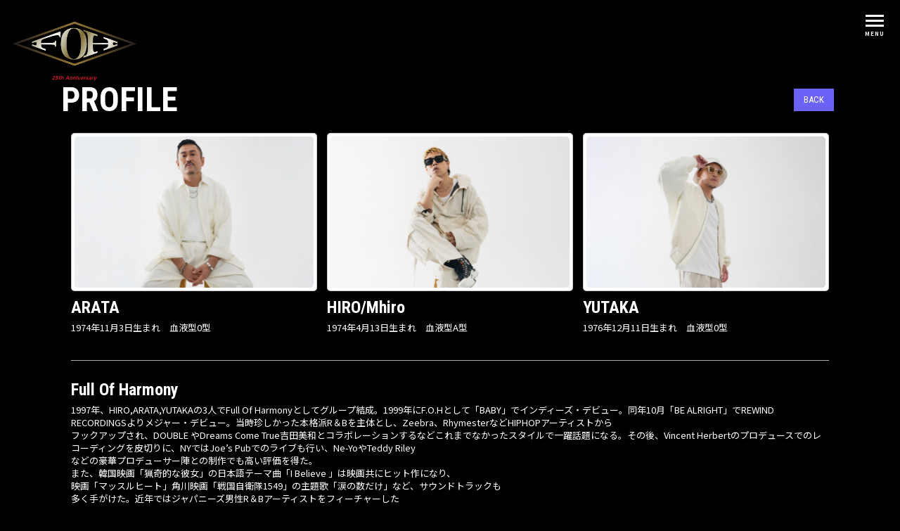

--- FILE ---
content_type: text/html; charset=utf-8
request_url: https://foh.jp/profiles
body_size: 11212
content:
<!DOCTYPE html>
<html>
	<head prefix="og: http://ogp.me/ns# fb: http://ogp.me/ns/fb#">
		<meta charset="utf-8">
		<title>PROFILE | Full Of Harmony OFFICIAL WEB SITE</title>
		<meta name = "pinterest" content = "nopin" description = "申し訳ございません。ピンを保存することはお断りしております。" />
		<meta name="description" content="Full Of Harmony OFFICIAL WEB SITEでは、出演、リリース情報他、様々なコンテンツをご用意しています。さらにオフィシャルファンクラブ「JOYSTICK」会員も募集中！会員限定イベントやチケット先行など、詳しくは当サイトをご覧ください。">
		<meta name="keywords" content="Full,Full Of Harmony,FOH,MIHIRO,Mhiro,HIRO,ARATA,YUTAKA,R&amp;B,Japanese R&amp;B">
		<meta name="viewport" content="width=device-width, initial-scale=1.0, minimum-scale=1.0, maximum-scale=1.0, user-scalable=no">
		<meta http-equiv="cleartype" content="on">
		<meta content="authenticity_token" name="csrf-param" />
<meta content="7yk+sdQmFzLWLhmB3N+CQye6N5lB/IUt9lxRcprShhk=" name="csrf-token" />
		<link href="/assets/foh/favicon-8520c37c982c83ba13caef0db54018cd.png" rel="shortcut icon" type="image/vnd.microsoft.icon" />
		<link href="/assets/foh/application-aa182cba3a56c6899ad2c5afa88fc402.css" media="all" rel="stylesheet" type="text/css" />
		  <script async src="https://www.googletagmanager.com/gtag/js?id=G-D7WHB29YHL"></script>
  <script>
    window.dataLayer = window.dataLayer || [];
    function gtag(){dataLayer.push(arguments);}
    gtag('js', new Date());

    gtag('config', 'G-D7WHB29YHL');
    gtag('event', 'custom_dimension', {
      'dimension': 'non_member',
      'send_to': 'G-D7WHB29YHL',
    });
  </script>

		<link rel="apple-touch-icon-precomposed" href="https://foh.jp/assets/foh/apple-touch-icon.png" type="image/png" />
		<link rel="apple-touch-icon" href="https://foh.jp/assets/foh/apple-touch-icon.png" />
		<meta property="og:site_name" content="Full Of Harmony OFFICIAL WEB SITE">
<meta property="og:locale" content="ja_JP">
<meta name="twitter:card" content="summary_large_image">
<meta name="twitter:domain" content="foh.jp">
	<meta name="twitter:site" content="@foh_mihirostaff">
	<meta name="twitter:creator" content="@foh_mihirostaff">
	<meta property="fb:app_id" content="243920689678096">
	<meta property="og:type" content="website">
	<meta property="og:url" content="https://foh.jp/profiles">
	<meta name="twitter:url" content="https://foh.jp/profiles">
	<meta property="og:title" content="PROFILE | Full Of Harmony OFFICIAL WEB SITE">
	<meta name="twitter:title" content="PROFILE | Full Of Harmony OFFICIAL WEB SITE">
	<meta property="og:description" content="Full Of Harmony OFFICIAL WEB SITEでは、出演、リリース情報他、様々なコンテンツをご用意しています。さらにオフィシャルファンクラブ「JOYSTICK」会員も募集中！会員限定イベントやチケット先行など、詳しくは当サイトをご覧ください。">
	<meta name="twitter:description" content="Full Of Harmony OFFICIAL WEB SITEでは、出演、リリース情報他、様々なコンテンツをご用意しています。さらにオフィシャルファンクラブ「JOYSTICK」会員も募集中！会員限定イベントやチケット先行など、詳しくは当サイトをご覧ください。">


		<meta property="og:image" content="https://foh.jp/assets/foh/ogp.png">
		
		
<link rel="preload" as="script" href="https://www.googletagmanager.com/gtm.js?id=GTM-WRNTSVC">
<script>(function(w,d,s,l,i){w[l]=w[l]||[];w[l].push({'gtm.start':
new Date().getTime(),event:'gtm.js'});var f=d.getElementsByTagName(s)[0],
j=d.createElement(s),dl=l!='dataLayer'?'&l='+l:'';j.async=true;j.src=
'https://www.googletagmanager.com/gtm.js?id='+i+dl;f.parentNode.insertBefore(j,f);
})(window,document,'script','dataLayer','GTM-WRNTSVC');</script>
	</head>
	<body id="profiles" class="index ">
			<script src="https://www.google.com/recaptcha/api.js" type="text/javascript"></script>

		
<noscript><iframe src="https://www.googletagmanager.com/ns.html?id=GTM-WRNTSVC" height="0" width="0" style="display:none;visibility:hidden"></iframe></noscript>

		<header id="header" class="header">
			<div class="site-logo">
		<h1>			<a href="/"><img alt="Full Of Harmony 25th" class="img-responsive" src="https://foh.jp/s3/skiyaki/uploads/link/image/60598/logo.png" /></a>
</h1>
</div>
			<!-- 開閉用ボタン -->
			<input id="menu" type="checkbox" name="menu" class="hidden-check-box hidden"/>
			<label for="menu" class="menu-icon modal-menu-btn" id="js__modalMenuBtn"><span>MENU</span></label>
		</header>

		<nav id="nav" class="modal-menu">
			<ul class="list-unstyled official-menu-list flex flex-wrap justify-start" itemscope="itemscope" itemtype="http://www.schema.org/SiteNavigationElement">
				<li itemprop="name">
			

	<a href="/contents/news" itemprop="url"><span>NEWS</span></a>
</li>
<li itemprop="name">
			

	<a href="/contents/schedule" itemprop="url"><span>SCHEDULE</span></a>
</li>
<li itemprop="name">
	<a href="/profiles" itemprop="url"><span>PROFILE</span></a>
</li>
<li itemprop="name">
	<a href="/discography" itemprop="url"><span>DISCOGRAPHY</span></a>
</li>
<li itemprop="name">
	<a href="/products" itemprop="url"><span>SHOP</span></a>
</li>
			</ul>
			<div class="modal-menu-inner flex flex-wrap justify-center align-start">
				<div class="member-menu-heading">
	<div class="site-logo">
		<img alt="JOYSTICK" class="img-responsive" src="/assets/foh/logo_fc-a2d43be01fbd3ac4ac4104c27cb5425e.png" />
</div>
	<div class="auth-menu">
		<ul class="list-unstyled auth-menu-list flex flex-wrap justify-center">
				<li><a href="/signin"><span>LOGIN</span></a></li>
				<li><a href="/signup"><span>JOIN</span></a></li>
		</ul>
		<div class="link-membership">
			<a href="/about/membership">
				<p>Full Of Harmony＆Mhiro<br>
				オフィシャルファンクラブ「JOYSTICK」では<br>
				皆さまに楽しんでいただける特典を多数ご用意しております！</p>
				<p class="click-here">詳しくはこちらから</p>
</a>		</div>
	</div>
</div>
				<ul class="list-unstyled member-menu-list flex flex-wrap justify-start" itemscope="itemscope" itemtype="http://www.schema.org/SiteNavigationElement">
					<li itemprop="name">
			

	<a href="/contents/joystick_info" itemprop="url"><span>JOYSTICK info</span></a>
</li>
<li itemprop="name">
			

	<a href="/contents/staff" itemprop="url"><span>from STAFF</span></a>
</li>
<li itemprop="name">
			

	<a href="/group/joystagram" itemprop="url"><span>Joystagram</span></a>
</li>
<li itemprop="name">
			

	<a href="/movies/categories/movie" itemprop="url"><span>MOVIE</span></a>
</li>
<li itemprop="name">
	<a href="/signup" itemprop="url"><span>JOYSTICK MAGAZINE</span></a>
</li>
				</ul>
			</div>
		</nav>

		

		<main class="container">
			<section class="details-wrapper">
	<div class="corner-title">
		<h2>PROFILE</h2>
		<div class="historyback hidden-xs">
	<a href="#" onclick="history.back(); return false;">BACK</a>
</div>
	</div>
	<article class="details">
			<section class="row profile-member">
			<div class="col-sm-4 member-item">
					<div class="img-polaroid"><img alt="ARATA" class="img-responsive" src="https://foh.jp/s3/skiyaki/uploads/artist_photo/image/22283/DSC09963.%E5%AE%8C%E6%88%90_%E3%83%AA%E3%82%B5%E3%82%A4%E3%82%B9%E3%82%99%EF%BC%92.jpg" /></div>
				<div class="name">
					<h3>ARATA</h3>
				</div>
				<div class="description">
					<p>1974年11月3日生まれ　血液型0型</p>

				</div>
			</div>
			<div class="col-sm-4 member-item">
					<div class="img-polaroid"><img alt="HIRO/Mhiro" class="img-responsive" src="https://foh.jp/s3/skiyaki/uploads/artist_photo/image/22284/DSC09719%E5%AE%8C%E6%88%90%E3%83%AA%E3%82%B5%E3%82%A4%E3%82%B9%E3%82%99.jpg" /></div>
				<div class="name">
					<h3>HIRO/Mhiro</h3>
				</div>
				<div class="description">
					<p>1974年4月13日生まれ　血液型A型</p>

				</div>
			</div>
			<div class="col-sm-4 member-item">
					<div class="img-polaroid"><img alt="YUTAKA" class="img-responsive" src="https://foh.jp/s3/skiyaki/uploads/artist_photo/image/22285/DSC09855.%E5%AE%8C%E6%88%90%E3%83%AA%E3%82%B5%E3%82%A4%E3%82%B9%E3%82%99.jpg" /></div>
				<div class="name">
					<h3>YUTAKA</h3>
				</div>
				<div class="description">
					<p>1976年12月11日生まれ　血液型0型</p>

				</div>
			</div>
	</section>

			<section class="profile-group">
			<div class="name">
				<h3>Full Of Harmony</h3>
			</div>
			<div class="description">
				<p>1997年、HIRO,ARATA,YUTAKAの3人でFull Of Harmonyとしてグループ結成。1999年にF.O.Hとして「BABY」でインディーズ・デビュー。同年10月「BE ALRIGHT」でREWIND RECORDINGSよりメジャー・デビュー。当時珍しかった本格派R＆Bを主体とし、Zeebra、RhymesterなどHIPHOPアーティストから<br />
フックアップされ、DOUBLE やDreams Come True吉田美和とコラボレーションするなどこれまでなかったスタイルで一躍話題になる。その後、Vincent Herbertのプロデュースでのレコーディングを皮切りに、NYではJoe&rsquo;s Pubでのライブも行い、Ne-YoやTeddy Riley　<br />
などの豪華プロデューサー陣との制作でも高い評価を得た。<br />
また、韓国映画「猟奇的な彼女」の日本語テーマ曲「I Believe 」は映画共にヒット作になり、<br />
映画「マッスルヒート」角川映画「戦国自衛隊1549」の主題歌「涙の数だけ」など、サウンドトラックも<br />
多く手がけた。近年ではジャパニーズ男性R＆Bアーティストをフィーチャーした<br />
「SUGAR SHACK」を主宰、それぞれソロプロジェクトでも活躍の場を広げる中、2019年のメジャーデビュー20周年に向けて精力的に活動を再開中。<br />
<br />
Official site <a href="https://foh.jp">https://foh.jp</a><br />
facebook <a href="https://www.facebook.com/fullofharmonyofficial/" target="_blank">https://www.facebook.com/fullofharmonyofficial/</a><br />
instagram <a href="https://www.instagram.com/fullofharmony_official/?hl=ja" target="_blank">https://www.instagram.com/fullofharmony_official/?hl=ja</a></p>

			</div>
	</section>

			<section class="biography">
		<div class="title">
			<h3>BIOGRAPHY</h3>
		</div>
		<ol class="list-unstyled list-biography">
				<li>
					<div class="title">
						<h4>【ラジオ生出演】11/11(火)LOVE FM「music × serendipity」</h4>
					</div>
					<div class="body"><p>11/11(火)LOVE&nbsp;FM「music&nbsp;&times;&nbsp;serendipity」にFull&nbsp;Of&nbsp;Harmonyが生リモート出演致します。<br />
番組宛てのメッセージもお待ちしてます！</p>

<p>お楽しみに！</p>

<p><strong>LOVE&nbsp;FM「music&nbsp;&times;&nbsp;serendipity」</strong><br />
11/11(火)18:00~出演予定<br />
<a href="https://lovefm.co.jp/music_serendipity/programs/more">https://lovefm.co.jp/music_serendipity/programs/more</a></p>
</div>
				</li>
				<li>
					<div class="title">
						<h4>2021</h4>
					</div>
					<div class="body"><p>コロナ禍により、延期を繰り返した「ANOTHER&nbsp;VOICE&nbsp;ビルボードライブ公演」の再々振替公演を２月&minus;3月に無事に開催することができた。参加いただいたゲストアーティスト達の力添えもあり<br />
声援は出せずとも大盛況に終える。秋にはファンクラブ限定オンラインライブを開催。2022年のビルボードライブ公演を発表した。</p>
</div>
				</li>
				<li>
					<div class="title">
						<h4>2020</h4>
					</div>
					<div class="body"><p>予定していたトリビュートアルバムのツアー「ANOTHER&nbsp;VOICE&nbsp;ビルボードライブ公演」が<br />
コロナ禍により延期。<br />
コロナ禍により、閉店することになった渋谷VUENOSのオンラインフェスリモート参加。<br />
ファンクラブのイベントも初のオンライン開催などコロナ禍における活動を模索した。</p>
</div>
				</li>
				<li>
					<div class="title">
						<h4>2019</h4>
					</div>
					<div class="body"><p>メジャーデビュー20周年記念イヤーに突入。</p>

<p>FM&nbsp;FUKUOKAにてラジオ番組「音Maniacs」がスタート。<br />
配信シングル「とりまレイドバックfeat.AYA&nbsp;a.k.a.PANDA」<br />
そしてニューアルバム「THE&nbsp;VOICE」をリリースした後、<br />
全国ツアー　20th&nbsp;Anniversary「Natural&nbsp;Born&nbsp;Songstar&nbsp;2019〜THE&nbsp;VOICE」を開催。<br />
また、豪華アーティスト達の参加によるトリビュートアルバム<br />
「ANOTHER&nbsp;VOICE」もリリースされ、アニバーサリーイヤーらしい活動となった。</p>
</div>
				</li>
				<li>
					<div class="title">
						<h4>2018</h4>
					</div>
					<div class="body"><p>オフィシャルサイトやファンクラブをリニューアルするなど2019年のメジャーデビュー20周年に向けた準備を開始。<br />
8月に「音Maniacs」を配信リリース。<br />
その後、SUGAR&nbsp;SHACKとして「MUSIC&nbsp;TRIBE&nbsp;2018」に参加。<br />
KEN&nbsp;THE&nbsp;390「Think&nbsp;Of&nbsp;You&nbsp;feat.Full&nbsp;Of&nbsp;Harmony」に参加。KEN&nbsp;THE&nbsp;390のアルバム「Think!」より先行配信リリースされた。</p>

<p>秋にはファンクラブ限定ライブを開催。</p>
</div>
				</li>
				<li>
					<div class="title">
						<h4>2017</h4>
					</div>
					<div class="body">Full Of Harmony のメジャーデビュー20周年に向けて準備を開始。<br>オフィシャルfacebook, instagramを開設。<br>ビクターエンターテインメントより新曲「OVER DRIVE」をリリース。<br>2017年～2018年にかけてファンクラブライブを開催。</div>
				</li>
				<li>
					<div class="title">
						<h4>2016</h4>
					</div>
					<div class="body">「Last Best To The Future」のツアーとして、東京、札幌、大阪でワンマンライブを開催。東京は赤坂BLITZが発売後即完となる。<br>シークレットゲストにRhymesterから宇多丸、DOUBLE、SOFFet が登場し大盛況となった。</div>
				</li>
				<li>
					<div class="title">
						<h4>2015</h4>
					</div>
					<div class="body">メジャーデビュー15周年を記念したベスト盤「Last Best To The Future」をリリース。CD＋DVDでの記念セットのパッケージで、<br>「もうベスト盤はこれ以降はリリースせず、新曲をリリースしていく」という前向きな意思を形にした作品となった。</div>
				</li>
				<li>
					<div class="title">
						<h4>2014</h4>
					</div>
					<div class="body">元SUPER BUTTER DOG/マボロシの竹内朋康のオリジナルアルバムに「Step by Step feat. Full Of Harmony」で参加。<br>人気テレビ番組「テラスハウス」で使用され、話題になる。またYUTAKAが参加したHIPHOPユニット「アスタラビスタ」が1st ALをリリース、またARATAもカバーアルバム「be…COVERS」で初のソロでカバー曲を披露。</div>
				</li>
				<li>
					<div class="title">
						<h4>2013</h4>
					</div>
					<div class="body">SAVAGE より8thALBUM「VISIBLE」をリリース。<br>収録曲「約束」が映画「モンゴル野球青春記　バクシャー」の挿入歌となる。<br>「OVER AGAIN」「約束」「君のうた」と３曲のミュージックビデオをARATAが監督を務める。</div>
				</li>
				<li>
					<div class="title">
						<h4>2012</h4>
					</div>
					<div class="body">レンタル限定アルバム「Love Ballad Collection」をリリース。このアルバムから新曲「Glory Days」を配信。</div>
				</li>
				<li>
					<div class="title">
						<h4>2011</h4>
					</div>
					<div class="body">LEOとSpecial Split Singleで「BACK 2 The Floor」をリリース。またアルバム「SUGAR SHACK FACTORY」をSAVAGE よりリリース。またSUGAR　SHACK内で、LL BROTHERS,HI-DとNew Jack Swing ユニット「RUNNING MAN」を結成。</div>
				</li>
				<li>
					<div class="title">
						<h4>2010</h4>
					</div>
					<div class="body">アルバム「SUGAR SHACK Official soundz mixed by DJ HAL 」をビクターエンターテインメントからリリース。<br>全国各地でイベントを開催。イベントを渋谷NUTSから渋谷GAMEへ移す。</div>
				</li>
				<li>
					<div class="title">
						<h4>2009</h4>
					</div>
					<div class="body">フィーチャーリングベスト「BEST FEAT 9909」をリリース。イベントSUGAR SHACKをLIVE SIDE とCLUB SIDEの2ver.でレギュラー化し、渋谷NUTS で動員最多記録を作る。SUGAR　SHACK　で楽曲制作、「SUGAR SHACK」をリリース。またこの年、HIROのソロプロジェクト「MIHIRO～マイロ～」が始動、Rhythmzone(AVEX）より1st.ALBUM「My Way」をリリース。YUTAKAもDJ adiosとして活躍、ARATAはPV監督として数々のアーティストのミュージックビデオを手掛ける。</div>
				</li>
				<li>
					<div class="title">
						<h4>2008</h4>
					</div>
					<div class="body">年明けすぐに全国ツアーを決行。その後、7th ALBUM 「ENERGY」をリリース。また、男性R&Bアーティストを集めたイベント「SUGER　SHACK」を開催スタート。レギュラーメンバーにLL BROTHERS,HI-D,三浦大知,Jay’ed, TSUYOSHI ,LEO, L&J、MICHIYA、真之介が名前を連ねる。</div>
				</li>
				<li>
					<div class="title">
						<h4>2007</h4>
					</div>
					<div class="body">2006年からの海外レコーディングの締めくくりとしてアメリカのR&Bシーンを代表する超大物ヒットメイカーTeddy Rileyのプロデュースシングル「G.O.O.D TIMES feat.Teddy Riley」をリリース。その後海外レコーディングの集大成となる6th ALBUM「W」をリリース。春には全国ツアーを大盛況のうちに終え、秋にはTeddy RileyのJapan Tourにも同行。冬には「White Album ～Winter Best」をリリース。</div>
				</li>
				<li>
					<div class="title">
						<h4>2006</h4>
					</div>
					<div class="body">5th ALBUM「DRAMA」をリリース。その後、Ne-Yo　プロデュース「BRAND　NEW DAY」、JIMI KENDRIXXX (JAY-Z,Ashanti,Ja Rule etc..)プロデュース「SWEET NOVEMBER」などでまた話題を呼び、それと同時に行った全国３箇所ツアーは即完売となった。</div>
				</li>
				<li>
					<div class="title">
						<h4>2005</h4>
					</div>
					<div class="body">角川映画「戦国自衛隊1549」の主題歌となるシングル「涙の数だけ」をリリース。その後シングルベスト「SINGLES9905」をリリースし、シングル「PARTY TIME」を持って、全国6箇所7公演のツアーを決行。その後、初のビデオクリップ集「CLIPS9905」をリリース。 </div>
				</li>
				<li>
					<div class="title">
						<h4>2004</h4>
					</div>
					<div class="body">F.O.Hから 結成当時のグループ名「Full Of Harmony」に戻し<br>シングル「Exclusive」「Rhythm」を経て、4th ALBUM「Life size Speaker」リリース。</div>
				</li>
				<li>
					<div class="title">
						<h4>2003</h4>
					</div>
					<div class="body"><p>韓国映画「猟奇的な彼女」の日本語テーマ曲「I Believe 」をリリース。<br />
映画ともにヒット作となった。<br />
その後<span style="font-size: 13px;">ビクターエンターテインメントに移籍し、移籍第一弾シングル は</span>「I Believe 」の<br />
<span style="font-size: 13px;">韓国のトッププロデューサー、キムヒョンソクのプロデュース</span>「Summer Gorgeous 」<br />
で全国6箇所ツアーを行った。</p>
</div>
				</li>
				<li>
					<div class="title">
						<h4>2002</h4>
					</div>
					<div class="body">Rhymesterの全国ツアーに同行。初のセルフプロデュース作品「Life Story/Who’s That ～3Men鏡」をリリース。秋にはRhymester の全面プロデュースによるシングル<br>「S.E.X feat. Rhymester 」を含む3rd ALBUM 「PROJECT VIKING」をリリース。</div>
				</li>
				<li>
					<div class="title">
						<h4>2001</h4>
					</div>
					<div class="body">VINCENT　HERBERT（Destiny’s Child, Lady Gaga etc…）のプロデュースで<br>NYでレコーディング。Joe’s Pubでライブを行う。<br>9月には2nd ALBUM 「F.O.H Ⅱ」をリリース。初のワンマンライブ<br>「Natural Born Sangstar」を東京、大阪で超満員の中開催。<br>Rhymester の「ウワサの真相 feat.F.O.H」に客演、これによりまた新たな層からの注目を集める。</div>
				</li>
				<li>
					<div class="title">
						<h4>2000</h4>
					</div>
					<div class="body">1st ALBUM「Full Of Harmony」をリリース。<br>ZEEBRAの全国ツアーや、KC&JOJOの来日公演のオープニングアクトを務めたり<br>DOUBLEの復活シングル「handle』への客演や<br>自身のクリスマスアルバム「Wishing A Special Christmas To You」にDreams Come Trueより吉田美和とのコラボレーション曲を収録するなど、多くの話題を呼んだ。</div>
				</li>
				<li>
					<div class="title">
						<h4>1999</h4>
					</div>
					<div class="body">F.O.Hとして 「BABY」でインディーズデビュー。発売後即完売となる。<br>同年10月「BE ALRIGHT」でRE-WIND RECORDINGSよりメジャーデビュー。</div>
				</li>
				<li>
					<div class="title">
						<h4>1997</h4>
					</div>
					<div class="body">HIRO,ARATA,YUTAKA　の3人でFull Of Harmonyとしてグループ結成。<br>数々のクラブイベントに出演し、当時あまり見られなかった男性R&Bグループとして一躍ストリートを騒がせた。</div>
				</li>
		</ol>
	</section>

	</article>
</section>
		</main>

		<footer id="footer" class="footer">
			<div class="inner">
				<a href="#header" class="js-scroll-top" id="js-scroll-top"><i class="fa fa-angle-up" aria-hidden="true"></i></a>
				<div class="footer-menu">
					<div class="footer-menu-title visible-xs">
						<h3>SUPPORT MENU</h3>
						<i class="fa fa-angle-down" aria-hidden="true"></i>
					</div>
					<div class="footer-menu-list">
						<ul class="list-unstyled flex flex-wrap justify-start">
							<li><a href="/about/membership">当サイトについて</a></li>
							<li><a href="/about/account">アカウントについて</a></li>
								<li><a href="/about/payment">お支払いについて</a></li>
							<li><a href="/about/terms">利用規約</a></li>
							<li><a href="/about/privacy">個人情報保護方針</a></li>
								<li><a href="/about/law">特商法に基づく表示</a></li>
							<li><a href="/about/environment">推奨環境</a></li>
							<li><a href="/help">よくあるご質問</a></li>
						</ul>
					</div>
					<div class="text-center footer-text">
						<p>掲載されているすべてのコンテンツ<br class="visible-xs">(記事、画像、音声データ、映像データ等)の無断転載を禁じます。</p>
						<p class="copyright">&copy; 2026 Full Of Harmony All Rights Reserved. Powered by <a href="http://skiyaki.com">SKIYAKI Inc.</a></p>
						<div class="bitfan-link-btn">
	<a href="https://bitfan.id/" class="btn-bitfan" rel="noopener" target="_blank">
		<svg id="logo-bitfan" class="logo-bitfan" xmlns="http://www.w3.org/2000/svg" width="52.481" height="14.45" viewBox="0 0 52.481 14.45">
			<title>Bitfan</title>
			<g transform="translate(-92.791 519.698)">
				<path class="logo-bitfan-path01" d="M92.791-503.425V-516.2a.13.13,0,0,1,.128-.127h2.558a.128.128,0,0,1,.128.128v4.505a3.85,3.85,0,0,1,1.065-.532,4.062,4.062,0,0,1,1.339-.235,3.771,3.771,0,0,1,2.217.636,4.075,4.075,0,0,1,1.387,1.681,5.453,5.453,0,0,1,.479,2.3,4.658,4.658,0,0,1-.626,2.435,3.857,3.857,0,0,1-1.827,1.788,7.554,7.554,0,0,1-2.9.322H92.92A.12.12,0,0,1,92.791-503.425Zm2.814-4.73v2.641c.159.005.529.005.529.005h.78a2.572,2.572,0,0,0,1.72-.533,2.293,2.293,0,0,0,.625-1.7,3.284,3.284,0,0,0-.186-1.094,1.994,1.994,0,0,0-.586-.87,1.555,1.555,0,0,0-1.045-.342,1.739,1.739,0,0,0-1.387.518A2.028,2.028,0,0,0,95.6-508.156Z" transform="translate(0 -1.964)"/>
				<path class="logo-bitfan-path01" d="M196.937-498.856v-9.5a.128.128,0,0,1,.128-.128H199.6a.128.128,0,0,1,.128.13l0,.7a5.631,5.631,0,0,1,1.182-.587,5.1,5.1,0,0,1,1.515-.243,3.38,3.38,0,0,1,2.5.938,3.766,3.766,0,0,1,.938,2.775v5.918a.128.128,0,0,1-.128.128H203.18a.128.128,0,0,1-.128-.128v-5.335a1.921,1.921,0,0,0-.382-1.22,1.529,1.529,0,0,0-1.13-.5,1.627,1.627,0,0,0-1.325.551,1.889,1.889,0,0,0-.485,1.33v5.175a.128.128,0,0,1-.128.128h-2.538A.128.128,0,0,1,196.937-498.856Z" transform="translate(-60.594 -6.523)"/>
				<g transform="translate(104.124 -518.768)">
					<path class="logo-bitfan-path01" d="M120.124-498.032v-8.909a.129.129,0,0,1,.129-.129h2.556a.129.129,0,0,1,.128.129v8.909a.128.128,0,0,1-.128.128h-2.556A.129.129,0,0,1,120.124-498.032Z" transform="translate(-120.027 511.421)"/>
					<path class="logo-bitfan-path01" d="M121.392-517.475h0a1.5,1.5,0,0,0-1.5,1.5,1.5,1.5,0,0,0,1.5,1.5h0a1.5,1.5,0,0,0,1.5-1.5A1.5,1.5,0,0,0,121.392-517.475Z" transform="translate(-119.891 517.475)"/>
				</g>
				<path class="logo-bitfan-path01" d="M177.269-498.882l0-.666a4.233,4.233,0,0,1-2.783.8,4.208,4.208,0,0,1-1.362-.245,2.675,2.675,0,0,1-1.224-.872,2.657,2.657,0,0,1-.509-1.724,2.952,2.952,0,0,1,.558-1.823,3.436,3.436,0,0,1,1.518-1.127,5.785,5.785,0,0,1,2.155-.382c.326,0,.657.007.989.02a4.072,4.072,0,0,1,.657.059v-.2a1.067,1.067,0,0,0-.539-1.009,2.446,2.446,0,0,0-1.224-.3,4.446,4.446,0,0,0-1.548.235,5.2,5.2,0,0,0-.951.46.13.13,0,0,1-.178-.036l-1.017-1.517a.129.129,0,0,1,.028-.176,6.3,6.3,0,0,1,1.451-.759,7.322,7.322,0,0,1,2.606-.382,3.932,3.932,0,0,1,3.1,1.127,4.4,4.4,0,0,1,1,3.028v5.492a.13.13,0,0,1-.13.13H177.4A.129.129,0,0,1,177.269-498.882Zm0-3.455v-.745c-.066-.013-.189-.029-.373-.049a5.915,5.915,0,0,0-.627-.03,3.09,3.09,0,0,0-1.666.333,1.074,1.074,0,0,0-.49.941q0,1.137,1.372,1.137a2.019,2.019,0,0,0,1.224-.412A1.372,1.372,0,0,0,177.267-502.337Z" transform="translate(-45.73 -6.498)"/>
				<path class="logo-bitfan-path01" d="M158.821-514.417h-2.039V-515.7l0-.284a1.289,1.289,0,0,1,.352-.943,1.228,1.228,0,0,1,.934-.377l.751,0a.13.13,0,0,0,.13-.13v-2.137a.13.13,0,0,0-.13-.13h-1.084a4.212,4.212,0,0,0-1.8.4,3.389,3.389,0,0,0-1.407,1.221,3.773,3.773,0,0,0-.547,2.131v.4h0v1.132h-1.356a.129.129,0,0,0-.129.129v1.95a.129.129,0,0,0,.129.13h1.356v6.828a.129.129,0,0,0,.129.129h2.535a.129.129,0,0,0,.129-.129v-6.828h2.039a.13.13,0,0,0,.13-.129v-1.95A.13.13,0,0,0,158.821-514.417Z" transform="translate(-34.742)"/>
				<path class="logo-bitfan-path01" d="M138.7-504.387a.13.13,0,0,0-.13-.13h-1.181a.957.957,0,0,1-.83-.361,1.363,1.363,0,0,1-.264-.913v-3.276h2.235a.13.13,0,0,0,.129-.129v-1.95a.13.13,0,0,0-.13-.13H136.3v-2.88a.129.129,0,0,0-.13-.129h-2.555a.129.129,0,0,0-.129.129v2.88h-1.317a.129.129,0,0,0-.129.13v1.95a.129.129,0,0,0,.129.129h1.317v3.12a5.659,5.659,0,0,0,.322,1.994,2.671,2.671,0,0,0,1.084,1.349,3.806,3.806,0,0,0,2.071.489h1.611a.13.13,0,0,0,.13-.13Z" transform="translate(-22.835 -3.149)"/>
			</g>
		</svg>

</a></div>
					</div>
				</div>
			</div>
		</footer>

		<script type="text/javascript" defer="defer" src="https://extend.vimeocdn.com/ga/26829128.js"></script>
		<!-- site_code=foh -->
		<script src="/assets/foh/application-e92703036d2cb54096548805727eb3c1.js" type="text/javascript"></script>
		<script src="/assets/app/application_select_payment_type_form-47814d8c24b71831ca96a6510e21ddd9.js" type="text/javascript"></script>
		<script src="https://ajaxzip3.github.io/ajaxzip3.js" charset="UTF-8"></script>
		<script src="/assets/app/application_select_payment_type_form-47814d8c24b71831ca96a6510e21ddd9.js" type="text/javascript"></script>
		<script src="https://d.line-scdn.net/r/web/social-plugin/js/thirdparty/loader.min.js" async="async" defer="defer"></script>
		<script async src="//platform.twitter.com/widgets.js" charset="utf-8"></script> 
		
<div id="fb-root"></div>
<script async defer crossorigin="anonymous" src="//connect.facebook.net/ja_JP/sdk.js#xfbml=1&version=v5.0&appId=243920689678096&autoLogAppEvents=1"></script>
		

	</body>
</html>
